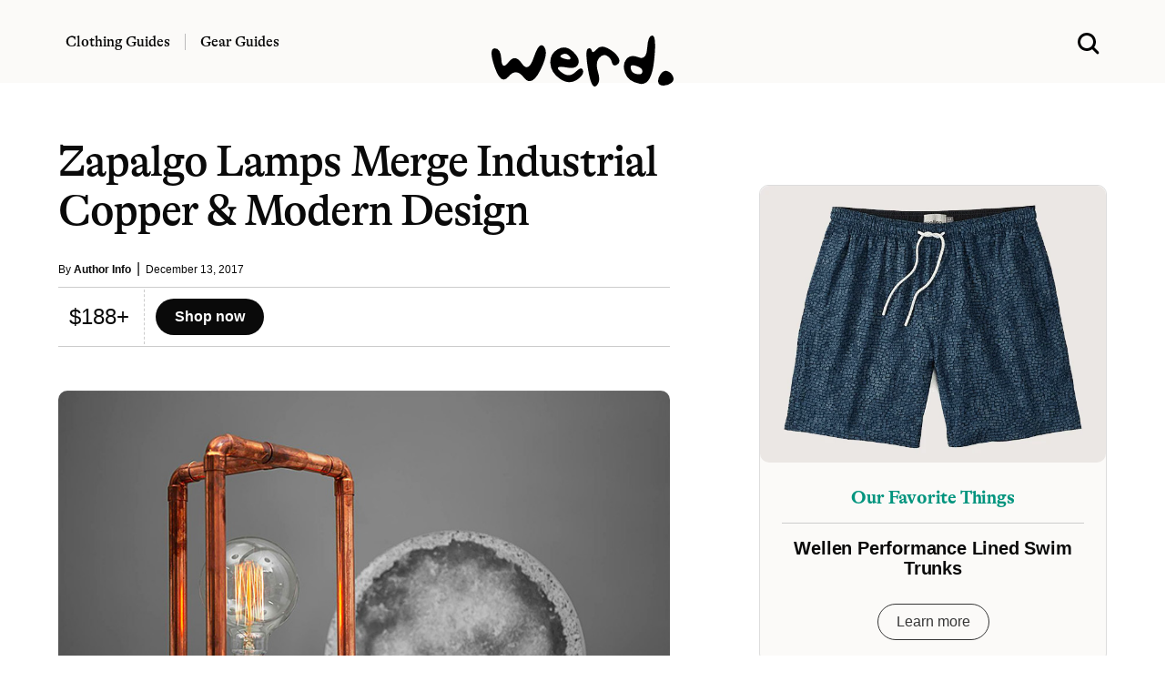

--- FILE ---
content_type: text/html; charset=UTF-8
request_url: https://www.werd.com/47781/zapalgo-lamps-merge-industrial-copper-modern-design/
body_size: 9462
content:
<!DOCTYPE html>
<html lang="en">
<head>
<meta name="viewport" content="width=device-width">

<link
    rel="preload"
    href="/typeface/GT-Alpina-Standard-Regular.woff2"
    as="font"
    type="font/woff2"
    crossOrigin
/>

<link
    rel="preload"
    href="/typeface/GT-Alpina-Standard-Medium.woff2"
    as="font"
    type="font/woff2"
    crossOrigin
/>



<style>
@font-face {
  font-family: 'Alpina';
  font-style: normal;
  font-weight: 400;
  src: url('/typeface/GT-Alpina-Standard-Regular.woff2') format('woff2');
  font-display: swap;
            }

@font-face {
  font-family: 'Alpina';
  font-style: normal;
  font-weight: 500;
  src: url('/typeface/GT-Alpina-Standard-Medium.woff2') format('woff2');
  font-display: swap;
            }

@font-face {
  font-family: 'Alpina';
  font-style: normal;
  font-weight: 700;
  src: url('/typeface/GT-Alpina-Standard-Bold.woff2') format('woff2');
  font-display: swap;
            }
</style>

<link rel="stylesheet" href="/bulma.min.css">
<link rel="apple-touch-icon" sizes="180x180" href="/apple-touch-icon.png">
<link rel="icon" type="image/png" sizes="32x32" href="/favicon-32x32.png">
<link rel="icon" type="image/png" sizes="16x16" href="/favicon-16x16.png">
<link rel="alternate" type="application/rss+xml" href="https://www.werd.com/feed">
<link rel="dns-prefetch" href="https://www.google-analytics.com" />
<meta name="p:domain_verify" content="471a7c43a4b6cb1b027dfe0887196ae2"/>
<meta name="google-site-verification" content="3cKVxCmxyO54uw1q95b6wFA63rHlhjQj1Id1zNxPOMk" />

<link rel="preload" href="https://www.werd.com/wp-content/uploads/2017/12/Zapalgo-Lamps-copper.jpg" as="image">

<link rel="alternate" type="application/rss+xml" href="https://www.werd.com/feed/" />


		<!-- All in One SEO Pro 4.5.1.1 - aioseo.com -->
		<title>Zapalgo Lamps Merge Industrial Copper &amp; Modern Design | WERD</title>
		<meta name="description" content="Combining common industrial materials with modern design, a trio of high school friends founded Polish brand Zapalgo, creating unique lamps and lighting fixtures. Their artful, copper creations are unconventional and avant-garde yet somehow familiar, making them a subtle statement piece in any environment." />
		<meta name="robots" content="max-snippet:-1, max-image-preview:large, max-video-preview:-1" />
		<link rel="canonical" href="https://www.werd.com/47781/zapalgo-lamps-merge-industrial-copper-modern-design/" />
		<meta name="generator" content="All in One SEO Pro (AIOSEO) 4.5.1.1" />
		<meta property="og:locale" content="en_US" />
		<meta property="og:site_name" content="werd.com" />
		<meta property="og:type" content="article" />
		<meta property="og:title" content="Zapalgo Lamps Merge Industrial Copper &amp; Modern Design | WERD" />
		<meta property="og:description" content="Combining common industrial materials with modern design, a trio of high school friends founded Polish brand Zapalgo, creating unique lamps and lighting fixtures. Their artful, copper creations are unconventional and avant-garde yet somehow familiar, making them a subtle statement piece in any environment." />
		<meta property="og:url" content="https://www.werd.com/47781/zapalgo-lamps-merge-industrial-copper-modern-design/" />
		<meta property="og:image" content="https://www.werd.com/wp-content/uploads/2017/12/Zapalgo-Lamps-copper.jpg" />
		<meta property="og:image:secure_url" content="https://www.werd.com/wp-content/uploads/2017/12/Zapalgo-Lamps-copper.jpg" />
		<meta property="og:image:width" content="750" />
		<meta property="og:image:height" content="578" />
		<meta property="article:published_time" content="2017-12-13T21:55:37+00:00" />
		<meta property="article:modified_time" content="2017-12-13T21:55:37+00:00" />
		<meta property="article:publisher" content="https://www.facebook.com/werdcom/" />
		<meta name="twitter:card" content="summary_large_image" />
		<meta name="twitter:site" content="@werdcom" />
		<meta name="twitter:title" content="Zapalgo Lamps Merge Industrial Copper &amp; Modern Design | WERD" />
		<meta name="twitter:description" content="Combining common industrial materials with modern design, a trio of high school friends founded Polish brand Zapalgo, creating unique lamps and lighting fixtures. Their artful, copper creations are unconventional and avant-garde yet somehow familiar, making them a subtle statement piece in any environment." />
		<meta name="twitter:creator" content="@werdcom" />
		<meta name="twitter:image" content="https://www.werd.com/wp-content/uploads/2017/12/Zapalgo-Lamps-copper.jpg" />
		<script type="application/ld+json" class="aioseo-schema">
			{"@context":"https:\/\/schema.org","@graph":[{"@type":"Article","@id":"https:\/\/www.werd.com\/47781\/zapalgo-lamps-merge-industrial-copper-modern-design\/#article","name":"Zapalgo Lamps Merge Industrial Copper & Modern Design | WERD","headline":"Zapalgo Lamps Merge Industrial Copper &#038; Modern Design","author":{"@id":"https:\/\/www.werd.com\/author\/werdauthors\/#author"},"publisher":{"@id":"https:\/\/www.werd.com\/#organization"},"image":{"@type":"ImageObject","url":"https:\/\/www.werd.com\/wp-content\/uploads\/2017\/12\/Zapalgo-Lamps-copper.jpg","width":750,"height":578},"datePublished":"2017-12-13T21:55:37-08:00","dateModified":"2017-12-13T21:55:37-08:00","inLanguage":"en-US","mainEntityOfPage":{"@id":"https:\/\/www.werd.com\/47781\/zapalgo-lamps-merge-industrial-copper-modern-design\/#webpage"},"isPartOf":{"@id":"https:\/\/www.werd.com\/47781\/zapalgo-lamps-merge-industrial-copper-modern-design\/#webpage"},"articleSection":"Legacy (Gear), $101-$250, $251-$500, $501-$1000"},{"@type":"BreadcrumbList","@id":"https:\/\/www.werd.com\/47781\/zapalgo-lamps-merge-industrial-copper-modern-design\/#breadcrumblist","itemListElement":[{"@type":"ListItem","@id":"https:\/\/www.werd.com\/#listItem","position":1,"name":"Home","item":"https:\/\/www.werd.com\/","nextItem":"https:\/\/www.werd.com\/47781\/zapalgo-lamps-merge-industrial-copper-modern-design\/#listItem"},{"@type":"ListItem","@id":"https:\/\/www.werd.com\/47781\/zapalgo-lamps-merge-industrial-copper-modern-design\/#listItem","position":2,"name":"Zapalgo Lamps Merge Industrial Copper & Modern Design","previousItem":"https:\/\/www.werd.com\/#listItem"}]},{"@type":"Organization","@id":"https:\/\/www.werd.com\/#organization","name":"WERD","url":"https:\/\/www.werd.com\/","logo":{"@type":"ImageObject","url":"https:\/\/werd.com\/wp-content\/uploads\/2022\/01\/werd_black_large.png","@id":"https:\/\/www.werd.com\/47781\/zapalgo-lamps-merge-industrial-copper-modern-design\/#organizationLogo"},"image":{"@id":"https:\/\/www.werd.com\/#organizationLogo"},"sameAs":["https:\/\/www.facebook.com\/werdcom\/","https:\/\/twitter.com\/werdcom\/","https:\/\/www.pinterest.com\/werdcom\/"]},{"@type":"Person","@id":"https:\/\/www.werd.com\/author\/werdauthors\/#author","url":"https:\/\/www.werd.com\/author\/werdauthors\/","name":"Author Info","image":{"@type":"ImageObject","@id":"https:\/\/www.werd.com\/47781\/zapalgo-lamps-merge-industrial-copper-modern-design\/#authorImage","url":"https:\/\/secure.gravatar.com\/avatar\/4d8d6e0324da2f46bf5bb886d9d700a7?s=96&d=mm&r=g","width":96,"height":96,"caption":"Author Info"}},{"@type":"WebPage","@id":"https:\/\/www.werd.com\/47781\/zapalgo-lamps-merge-industrial-copper-modern-design\/#webpage","url":"https:\/\/www.werd.com\/47781\/zapalgo-lamps-merge-industrial-copper-modern-design\/","name":"Zapalgo Lamps Merge Industrial Copper & Modern Design | WERD","description":"Combining common industrial materials with modern design, a trio of high school friends founded Polish brand Zapalgo, creating unique lamps and lighting fixtures. Their artful, copper creations are unconventional and avant-garde yet somehow familiar, making them a subtle statement piece in any environment.","inLanguage":"en-US","isPartOf":{"@id":"https:\/\/www.werd.com\/#website"},"breadcrumb":{"@id":"https:\/\/www.werd.com\/47781\/zapalgo-lamps-merge-industrial-copper-modern-design\/#breadcrumblist"},"author":{"@id":"https:\/\/www.werd.com\/author\/werdauthors\/#author"},"creator":{"@id":"https:\/\/www.werd.com\/author\/werdauthors\/#author"},"image":{"@type":"ImageObject","url":"https:\/\/www.werd.com\/wp-content\/uploads\/2017\/12\/Zapalgo-Lamps-copper.jpg","@id":"https:\/\/www.werd.com\/47781\/zapalgo-lamps-merge-industrial-copper-modern-design\/#mainImage","width":750,"height":578},"primaryImageOfPage":{"@id":"https:\/\/www.werd.com\/47781\/zapalgo-lamps-merge-industrial-copper-modern-design\/#mainImage"},"datePublished":"2017-12-13T21:55:37-08:00","dateModified":"2017-12-13T21:55:37-08:00"},{"@type":"WebSite","@id":"https:\/\/www.werd.com\/#website","url":"https:\/\/www.werd.com\/","name":"WERD. Gear & Clothing Buying Guides for Men","description":"WERD is a men's product discovery guide featuring the best gear & menswear.","inLanguage":"en-US","publisher":{"@id":"https:\/\/www.werd.com\/#organization"}}]}
		</script>
		<!-- All in One SEO Pro -->



<style>

a:hover {
  text-decoration:underline;
}

a {
  color: #0066CC;
}

ul.homelist {
  list-style-type: square;
}

.round-corners, .size-full {border-radius: 10px;}

@media screen and (min-width: 1024px) {
  .h-scroll {border-right: 1px dashed rgba(0,0,0,.2);}
  .h-scroll:last-child {border-right: 0;}
  .content-top-left:nth-child(1) {border-bottom: 1px dashed rgba(0,0,0,.2); }
  .content-top-right:nth-child(1) {border-bottom: 1px dashed rgba(0,0,0,.2); }
  .content-block {border-right: 1px dashed rgba(0,0,0,.2); }
  .content-block-main {border-bottom: 1px dashed rgba(0,0,0,.2);}
  .content-block-feature {border-right: 1px dashed rgba(0,0,0,.2); }
  .content-block-feature:last-of-type {border-right: 0; }
  .content-block-list {border-right: 1px dashed rgba(0,0,0,.2); }
  .content-block-full, .content-block-full-cat {border-right: 1px dashed rgba(0,0,0,.2); border-bottom: 1px dashed rgba(0,0,0,.2);}
  .content-block-full-two-cols {border-right: 1px dashed rgba(0,0,0,.2); border-bottom: 1px dashed rgba(0,0,0,.2);}
  .content-block:last-child {border-right: 0;}
  .content-block:nth-child(3n+3), .content-block-list:nth-child(even), .content-block-full:nth-child(3n+1), .content-block-full-cat:nth-child(3n), .content-block-full-two-cols:nth-child(even) {border-right: 0;}
  .description-block-ad {padding:20px;}
}

@media screen and (max-width: 1024px) {
  .h-scroll {border-right: 1px dashed rgba(0,0,0,.2);}
  .h-scroll:last-child {border: 0;}
  .content-top-left {border-bottom: 1px dashed rgba(0,0,0,.2); }
  .content-top-right:nth-child(1) {border-bottom: 1px dashed rgba(0,0,0,.2); }
  .content-block-main {border-bottom: 1px dashed rgba(0,0,0,.2); padding:36px 0 12px 0;}
  .content-block, .content-block-full-cat, .content-block-top {border-bottom: 1px dashed rgba(0,0,0,.2);}
  .content-block-feature {border-right: 0px; border-bottom: 1px dashed rgba(0,0,0,.2);}
  .content-block-feature:last-of-type {border-bottom: 0; }
  .content-block-full, .content-block-full-two-cols {border: 1px dashed rgba(0,0,0,.2); border-top:0; padding:36px 0 12px 0;}
  .description-block {margin-bottom: 20px;}
  .description-block:last-child {padding-bottom: 0px;}
  .navbar-item {padding-left:0;}
  .navbar-burger {margin-left:0;}
  .description-block-ad {padding:10px;}
}

.gads {background:#fff;height:250px;overflow:hidden;}
.gads_300_600 {background:#fff;height:600px;overflow:hidden;}


.navstick {
position: -webkit-sticky;
position: sticky;
top: 0;
}

.article-copy a:link {text-decoration-line: underline;
    text-decoration-thickness: 1px;
    text-underline-position: under;
   -webkit-text-stroke: 0.15px; }

.article-copy h2 {font-family: 'Alpina', serif;}
.article-copy .box {font-family: 'Alpina', serif; font-weight:500;}

#svg-image {
    transition: all 0.5s ease;
}

</style>


</head>
<body>

  <div class="mt-3 pb-5 navstick is-hidden-mobile is-hidden-tablet-only" style="z-index:1000; background-color:#fbfaf8;">

    <div class="columns is-vcentered">
      <div class="column is-one-third">


<nav class="navbar px-6 mx-5" style="background-color:#fbfaf8;">

          <div class="navbar-item pl-0 pb-0 pt-3">
            <a class="title has-text-black is-size-6 pr-4" href="/clothing/" style="font-family: 'Alpina', serif; font-weight: 500; border-right: 1px solid #bbb;">Clothing Guides</a>
          </div>

          <div class="navbar-item pb-0 pl-1 pt-3">
          <a class="title has-text-black is-size-6 pl-0" href="/gear/" style="font-family: 'Alpina', serif; font-weight: 500;">Gear Guides</a>
          </div>
      </div>
      <div class="column is-one-third has-text-centered">

      <div id="svg-container" class="pt-3">
        <a href="/">
      <svg id="svg-image" width="200" xmlns="http://www.w3.org/2000/svg" viewBox="0 0 256.219 71.688" style="position:relative; margin-bottom:-44px;">
        <title>werd.com</title>
        <path id="werd." d="M360.981,226.688q0.9,15.966,10.181,3.955t18.677,1.9q9.4,13.916,17.016-9.058t14.4-14.282q6.786,8.693-5.445,32.886t-23.169,10.18Q381.708,238.26,371.089,251t-19.458-13.135q-8.838-25.878-.195-26.514T360.981,226.688Zm104.981,17.358q-8.472,8.18-16.919,3.149t-8.521-8.178q-0.072-3.15,12.989-.733t15.82-5.249q2.759-7.665-7.666-17.285T440.132,212.7q-11.109,6.569-10.156,19.776t13.5,21.679q12.548,8.472,23.291,1.758t9.2-13.379Q474.433,235.868,465.962,244.046Zm-20-23.779q4.98-2.905,9.131.293t3.125,5.4q-1.026,2.2-9.131-.293T445.967,220.267ZM497.114,245q-4.174-13.231,1.172-19.8t10.938-3.662a14.389,14.389,0,0,1,7.373,9.546q1.782,6.64,7.5,2.979t1.05-10.816q-4.664-7.152-14.624-12.207t-15.552,1.66q-5.592,6.714-6.714,1.807t-5.444-2.588q-4.321,2.319.415,30.054t11.4,22Q501.289,258.23,497.114,245Zm69.165-34.2q-1.124,17.749-12.158,13.086t-17.187,2.685q-6.153,7.35-1.758,19.385T555.9,261.087q16.333,3.1,20.069-32.251t-2.417-35.571Q567.4,193.045,566.279,210.794Zm-14.038,36.792q-6.861-1.172-8.471-5.786t0.073-6.2q1.685-1.587,8.911,1.1t6.787,7.373Q559.1,248.758,552.241,247.586ZM589.6,263.6a18.152,18.152,0,0,0,11.01-3.931q4.443-3.637,1.807-9.18a12.979,12.979,0,0,0-7.886-7.226q-5.248-1.684-9.546,4.589t-3.125,11.158Q583.028,263.895,589.6,263.6Z" transform="translate(-347.156 -193.25)"/>
      </svg>
      </a>
    </div>

    </div>
<div class="column is-one-third has-text-right">

<div class="container mt-5">
    <a class="px-6 mx-5 search-menu" href="#">
    <svg xmlns="http://www.w3.org/2000/svg" width="24" height="24" viewBox="0 0 16 16" role="img">
      <title>Search WERD</title>
    <path fill-rule="evenodd" clip-rule="evenodd" d="M10.6002 12.0498C9.49758 12.8568 8.13777 13.3333 6.66667 13.3333C2.98477 13.3333 0 10.3486 0 6.66667C0 2.98477 2.98477 0 6.66667 0C10.3486 0 13.3333 2.98477 13.3333 6.66667C13.3333 8.15637 12.8447 9.53194 12.019 10.6419C12.0265 10.6489 12.0338 10.656 12.0411 10.6633L15.2935 13.9157C15.6841 14.3063 15.6841 14.9394 15.2935 15.33C14.903 15.7205 14.2699 15.7205 13.8793 15.33L10.6269 12.0775C10.6178 12.0684 10.6089 12.0592 10.6002 12.0498ZM11.3333 6.66667C11.3333 9.244 9.244 11.3333 6.66667 11.3333C4.08934 11.3333 2 9.244 2 6.66667C2 4.08934 4.08934 2 6.66667 2C9.244 2 11.3333 4.08934 11.3333 6.66667Z"></path>
    </svg>
    </a>
  </div>
  </div>
</div>


  </div>



  <div class="section navstick is-hidden-desktop py-1" style="border-bottom:1px dashed #ccc; z-index:1000; background-color:#fbfaf8;">


<div class="columns is-vcentered is-mobile mb-0">

<div class="column pl-0 pb-0">

  <a role="button" class="navbar-burger" aria-label="menu" aria-expanded="false" data-target="navbarMOB" style="margin-left:-5px; margin-top:2px;">
  <span aria-hidden="true"></span>
  <span aria-hidden="true"></span>
  <span aria-hidden="true"></span>
  </a>

</div>


<div class="column pb-0">
<a href="/">
      <svg xmlns="http://www.w3.org/2000/svg" width="100" height="30" viewBox="0 0 256.219 71.688" style="margin-left:10px; margin-top:5px;">
        <title>werd.com gear for men</title>
        <path id="werd." d="M360.981,226.688q0.9,15.966,10.181,3.955t18.677,1.9q9.4,13.916,17.016-9.058t14.4-14.282q6.786,8.693-5.445,32.886t-23.169,10.18Q381.708,238.26,371.089,251t-19.458-13.135q-8.838-25.878-.195-26.514T360.981,226.688Zm104.981,17.358q-8.472,8.18-16.919,3.149t-8.521-8.178q-0.072-3.15,12.989-.733t15.82-5.249q2.759-7.665-7.666-17.285T440.132,212.7q-11.109,6.569-10.156,19.776t13.5,21.679q12.548,8.472,23.291,1.758t9.2-13.379Q474.433,235.868,465.962,244.046Zm-20-23.779q4.98-2.905,9.131.293t3.125,5.4q-1.026,2.2-9.131-.293T445.967,220.267ZM497.114,245q-4.174-13.231,1.172-19.8t10.938-3.662a14.389,14.389,0,0,1,7.373,9.546q1.782,6.64,7.5,2.979t1.05-10.816q-4.664-7.152-14.624-12.207t-15.552,1.66q-5.592,6.714-6.714,1.807t-5.444-2.588q-4.321,2.319.415,30.054t11.4,22Q501.289,258.23,497.114,245Zm69.165-34.2q-1.124,17.749-12.158,13.086t-17.187,2.685q-6.153,7.35-1.758,19.385T555.9,261.087q16.333,3.1,20.069-32.251t-2.417-35.571Q567.4,193.045,566.279,210.794Zm-14.038,36.792q-6.861-1.172-8.471-5.786t0.073-6.2q1.685-1.587,8.911,1.1t6.787,7.373Q559.1,248.758,552.241,247.586ZM589.6,263.6a18.152,18.152,0,0,0,11.01-3.931q4.443-3.637,1.807-9.18a12.979,12.979,0,0,0-7.886-7.226q-5.248-1.684-9.546,4.589t-3.125,11.158Q583.028,263.895,589.6,263.6Z" transform="translate(-347.156 -193.25)"/>
      </svg>
    </a>
</div>


<div class="column has-text-right pb-0">

  <a class="search-menu" href="#">
  <svg xmlns="http://www.w3.org/2000/svg" width="24" height="24" viewBox="0 0 16 16" style="margin-top:8px;" role="img">
    <title>Search WERD</title>
  <path fill-rule="evenodd" clip-rule="evenodd" d="M10.6002 12.0498C9.49758 12.8568 8.13777 13.3333 6.66667 13.3333C2.98477 13.3333 0 10.3486 0 6.66667C0 2.98477 2.98477 0 6.66667 0C10.3486 0 13.3333 2.98477 13.3333 6.66667C13.3333 8.15637 12.8447 9.53194 12.019 10.6419C12.0265 10.6489 12.0338 10.656 12.0411 10.6633L15.2935 13.9157C15.6841 14.3063 15.6841 14.9394 15.2935 15.33C14.903 15.7205 14.2699 15.7205 13.8793 15.33L10.6269 12.0775C10.6178 12.0684 10.6089 12.0592 10.6002 12.0498ZM11.3333 6.66667C11.3333 9.244 9.244 11.3333 6.66667 11.3333C4.08934 11.3333 2 9.244 2 6.66667C2 4.08934 4.08934 2 6.66667 2C9.244 2 11.3333 4.08934 11.3333 6.66667Z"></path>
  </svg>
  </a>

</div>
</div>


<div class="navbar-menu navbarMOB is-hidden-desktop is-shadowless" style="background-color:#fbfaf8;">
    <div class="navbar-start pt-4">
      <a href="/clothing/" class="navbar-item has-text-black title is-size-4 mt-2" style="font-family: 'Alpina', serif;">Clothing Guides</a>
      <a href="/gear/" class="navbar-item has-text-black title is-size-4 my-0" style="font-family: 'Alpina', serif;">Gear Guides</a>

      <div class="columns is-mobile mt-6" style="width:100%; margin-left:20px;">
        <div class="column">
          <a rel="noopener" href="https://www.facebook.com/werdcom/" target="_blank"><svg xmlns="http://www.w3.org/2000/svg" width="18" height="18" viewBox="0 0 24 24"><title>facebook</title><path d="M9 8h-3v4h3v12h5v-12h3.642l.358-4h-4v-1.667c0-.955.192-1.333 1.115-1.333h2.885v-5h-3.808c-3.596 0-5.192 1.583-5.192 4.615v3.385z"/></svg></a>
        </div>
        <div class="column">
          <a rel="noopener" href="https://twitter.com/werdcom/" target="_blank"><svg xmlns="http://www.w3.org/2000/svg" width="18" height="18" viewBox="0 0 24 24"><title>twitter</title><path d="M24 4.557c-.883.392-1.832.656-2.828.775 1.017-.609 1.798-1.574 2.165-2.724-.951.564-2.005.974-3.127 1.195-.897-.957-2.178-1.555-3.594-1.555-3.179 0-5.515 2.966-4.797 6.045-4.091-.205-7.719-2.165-10.148-5.144-1.29 2.213-.669 5.108 1.523 6.574-.806-.026-1.566-.247-2.229-.616-.054 2.281 1.581 4.415 3.949 4.89-.693.188-1.452.232-2.224.084.626 1.956 2.444 3.379 4.6 3.419-2.07 1.623-4.678 2.348-7.29 2.04 2.179 1.397 4.768 2.212 7.548 2.212 9.142 0 14.307-7.721 13.995-14.646.962-.695 1.797-1.562 2.457-2.549z"/></svg></a>
        </div>
        <div class="column">
          <a rel="noopener" href="https://www.pinterest.com/werdcom/" target="_blank"><svg xmlns="http://www.w3.org/2000/svg" width="18" height="18" viewBox="0 0 24 24"><title>pinterest</title><path d="M12 0c-6.627 0-12 5.372-12 12 0 5.084 3.163 9.426 7.627 11.174-.105-.949-.2-2.405.042-3.441.218-.937 1.407-5.965 1.407-5.965s-.359-.719-.359-1.782c0-1.668.967-2.914 2.171-2.914 1.023 0 1.518.769 1.518 1.69 0 1.029-.655 2.568-.994 3.995-.283 1.194.599 2.169 1.777 2.169 2.133 0 3.772-2.249 3.772-5.495 0-2.873-2.064-4.882-5.012-4.882-3.414 0-5.418 2.561-5.418 5.207 0 1.031.397 2.138.893 2.738.098.119.112.224.083.345l-.333 1.36c-.053.22-.174.267-.402.161-1.499-.698-2.436-2.889-2.436-4.649 0-3.785 2.75-7.262 7.929-7.262 4.163 0 7.398 2.967 7.398 6.931 0 4.136-2.607 7.464-6.227 7.464-1.216 0-2.359-.631-2.75-1.378l-.748 2.853c-.271 1.043-1.002 2.35-1.492 3.146 1.124.347 2.317.535 3.554.535 6.627 0 12-5.373 12-12 0-6.628-5.373-12-12-12z" fill-rule="evenodd" clip-rule="evenodd"/></svg></a>
        </div>
        <div class="column">
          <a rel="noopener" href="https://flipboard.com/@werdcom" target="_blank"><svg xmlns="http://www.w3.org/2000/svg" width="18px" height="18px" viewBox="0 0 24 24"><path d="M0 0v24h24V0H0zm19.2 9.6h-4.8v4.8H9.6v4.8H4.8V4.8h14.4v4.8z"/></svg></a>
        </div>
      </div>



    </div>
</div>
</div>


  </div>
</nav>




      <div class="show-search has-text-centered pt-5 is-relative px-5" style="display:none; width:100%; background-color:#fbfaf8;">
        <form role="search" method="get" action="https://www.werd.com/">
        <div class="control has-icons-left">
        <input class="input is-large is-shadowless" name="s" placeholder="Search" id="search-field" style="font-family: 'Alpina', serif; font-weight:700;">
        <span class="icon is-medium is-left">
          <svg xmlns="http://www.w3.org/2000/svg" width="24" height="24" viewBox="0 0 16 16">
      <path fill-rule="evenodd" clip-rule="evenodd" d="M10.6002 12.0498C9.49758 12.8568 8.13777 13.3333 6.66667 13.3333C2.98477 13.3333 0 10.3486 0 6.66667C0 2.98477 2.98477 0 6.66667 0C10.3486 0 13.3333 2.98477 13.3333 6.66667C13.3333 8.15637 12.8447 9.53194 12.019 10.6419C12.0265 10.6489 12.0338 10.656 12.0411 10.6633L15.2935 13.9157C15.6841 14.3063 15.6841 14.9394 15.2935 15.33C14.903 15.7205 14.2699 15.7205 13.8793 15.33L10.6269 12.0775C10.6178 12.0684 10.6089 12.0592 10.6002 12.0498ZM11.3333 6.66667C11.3333 9.244 9.244 11.3333 6.66667 11.3333C4.08934 11.3333 2 9.244 2 6.66667C2 4.08934 4.08934 2 6.66667 2C9.244 2 11.3333 4.08934 11.3333 6.66667Z"></path>
      </svg>
        </span>
      </div></form>

    </div>


<style>
.vid_container{
    overflow:hidden;
    padding-bottom:56.25%;
    position:relative;
    height:0;
}
.vid_container iframe{
    left:0;
    top:0;
    height:100%;
    width:100%;
    position:absolute;
}
</style>






<section class="section pt-0 mt-3">
  <div class="container">

<div class="columns is-variable is-6">
<div class="column is-three-fifths mt-5">


  

 <h1 class="title is-1 is-size-3-mobile mt-5 has-text-black" style="font-family: 'Alpina', serif; font-weight:500; letter-spacing:-.02em;">Zapalgo Lamps Merge Industrial Copper &#038; Modern Design</h1>

<div class="mt-3 is-size-7 has-text-black">By <a href="https://www.werd.com/author/werdauthors/" class="has-text-weight-bold has-text-black">Author Info</a>&nbsp; <span class="is-size-6 has-text-weight-light">|</span> &nbsp;December 13, 2017</div>

<hr class="mt-2 mb-0" style="border:0; height:1px; background-color: #ccc;" noshade="">


<div class="columns is-mobile my-0 py-0">

  <div class="column is-narrow">
    <div class="columns is-mobile is-vcentered"><div class="column pl-5 pr-4 is-size-4 is-size-5-mobile has-text-black" style="border-right:1px dashed #ccc; white-space: nowrap;">$188+</div><div class="column"><a href="http://www.zapalgo.com/" class="button is-black is-rounded has-text-weight-bold" target="_blank" rel="noopener sponsored">  Shop now</a></div></div>
  </div>
  <div class="column">
    &nbsp;
  </div>
</div>
<hr class="mb-6 mt-0" style="border:0; height:1px; background-color: #ccc;" noshade />



<div class="mt-4"><img src="https://www.werd.com/wp-content/uploads/2017/12/Zapalgo-Lamps-copper.jpg" width="1200" height="960" loading="eager" alt="Zapalgo Lamps Merge Industrial Copper &#038; Modern Design" title="Zapalgo Lamps Merge Industrial Copper &#038; Modern Design" style="border-radius:10px;"></div>


<div class="container is-size-7 has-text-grey">

<div class="mt-4">&nbsp;</div>

<div class="has-text-black is-size-5 content article-copy" style="font-family: georgia, serif; letter-spacing:-.1px;">
  <p>Combining common industrial materials with modern design, a trio of high school friends founded Polish brand Zapalgo, creating unique lamps and lighting fixtures. Their artful, copper creations are unconventional and avant-garde yet somehow familiar, making them a subtle statement piece in any environment.</p>
</div>


<div class="container pt-1 pb-4 mt-0 mb-1">

<hr class="mt-4 mb-0" style="border:0; height:1px; background-color: #ccc;" noshade />

<div class="columns is-mobile my-0 py-0">

  <div class="column is-narrow">
    <div class="columns is-mobile is-vcentered"><div class="column pl-5 pr-4 is-size-4 is-size-5-mobile has-text-black" style="border-right:1px dashed #ccc; white-space: nowrap;">$188+</div><div class="column"><a href="http://www.zapalgo.com/" class="button is-black is-rounded has-text-weight-bold" target="_blank" rel="noopener sponsored">  Shop now</a></div></div>
  </div>
  <div class="column">
    &nbsp;
  </div>
</div>


<hr class="mb-6 mt-0" style="border:0; height:1px; background-color: #ccc;" noshade />
</div>




      






<div class="container has-text-centered">

<span class="has-text-black has-text-weight-bold is-size-5">SHARE THIS:</span><br /><br />

<p class="buttons is-hidden-mobile is-centered">

  <a class="button is-small is-rounded has-text-weight-semibold has-text-black" target="_blank" rel="nofollow noopener" href="https://www.facebook.com/sharer.php?&amp;u=https://www.werd.com/47781/zapalgo-lamps-merge-industrial-copper-modern-design/" onclick="window.open(this.href,this.target,'width=600,height=400,resizeable,scrollbars');return false;" title="Facebook Like">
    <span class="icon">
      <svg id="facebook" width="12" height="12" data-name="facebook" xmlns="http://www.w3.org/2000/svg" viewBox="0 0 30.61 59.03">
          <title>facebook</title>
          <path fill="#3b5998" d="M47.2,12.76H41.63c-4.36,0-5.18,2.09-5.18,5.11v6.71h10.4l-1.38,10.5h-9V62H25.59V35.07h-9V24.57h9V16.84c0-9,5.5-13.87,13.52-13.87a69.4,69.4,0,0,1,8.09.43Z" transform="translate(-16.59 -2.97)"/>
      </svg>
    </span>
    <span>Share</span>
  </a>

  <a class="button is-small is-rounded has-text-weight-semibold has-text-black" target="_blank" rel="nofollow noopener" href="https://twitter.com/share?text=Zapalgo Lamps Merge Industrial Copper &#038; Modern Design&amp;url=https://www.werd.com/47781/zapalgo-lamps-merge-industrial-copper-modern-design/&amp;via=werdcom" onclick="window.open(this.href,this.target,'width=600,height=500,resizeable,scrollbars');return false;" title="Twitter Tweet">
    <span class="icon">
      <svg id="twitter" width="12" height="12" data-name="twitter" xmlns="http://www.w3.org/2000/svg" viewBox="0 0 58.1 47.2">
          <title>twitter</title>
          <path fill="#00acee" d="M54.86,20.19v1.55c0,15.74-12,33.88-33.88,33.88A33.64,33.64,0,0,1,2.74,50.27a24.55,24.55,0,0,0,2.88.15A23.84,23.84,0,0,0,20.4,45.33,11.93,11.93,0,0,1,9.27,37.07a15,15,0,0,0,2.25.18,12.58,12.58,0,0,0,3.13-.41A11.91,11.91,0,0,1,5.1,25.17V25a12,12,0,0,0,5.38,1.51A11.92,11.92,0,0,1,6.8,10.61,33.84,33.84,0,0,0,31.35,23.06a13.44,13.44,0,0,1-.29-2.73,11.92,11.92,0,0,1,20.61-8.15,23.43,23.43,0,0,0,7.56-2.87A11.87,11.87,0,0,1,54,15.88,23.87,23.87,0,0,0,60.84,14,25.59,25.59,0,0,1,54.86,20.19Z" transform="translate(-2.74 -8.42)"/>
      </svg>
    </span>
    <span>Tweet</span>
  </a>

  <a class="button is-small is-rounded has-text-weight-semibold has-text-black" target="_blank" rel="nofollow noopener" href="https://www.pinterest.com/pin/create/button/?url=https://www.werd.com/47781/zapalgo-lamps-merge-industrial-copper-modern-design/" onclick="window.open(this.href,this.target,'width=600,height=400,resizeable,scrollbars');return false;" title="Pinterest Pin">
    <span class="icon">
      <svg id="pinterest" width="12" height="12" xmlns="http://www.w3.org/2000/svg" xmlns:xlink="http://www.w3.org/1999/xlink"
      	 viewBox="0 0 512.883 512.883">
      <path style="fill:#CB1F24;" d="M256.441,0c-141.241,0-256,114.759-256,256c0,105.048,62.676,195.09,153.6,234.814
      	c-0.883-17.655,0-39.724,4.414-59.145c5.297-21.186,32.662-139.476,32.662-139.476s-7.945-16.772-7.945-40.607
      	c0-37.959,22.069-66.207,49.434-66.207c22.952,0,34.428,17.655,34.428,38.841c0,22.952-15.007,58.262-22.952,90.924
      	c-6.179,27.366,13.241,49.434,40.607,49.434c48.552,0,81.214-62.676,81.214-135.945c0-56.497-37.959-97.986-106.814-97.986
      	c-77.683,0-126.234,58.262-126.234,122.703c0,22.069,6.179,37.959,16.772,50.317c4.414,5.297,5.297,7.945,3.531,14.124
      	c-0.883,4.414-4.414,15.89-5.297,20.303c-1.766,6.179-7.062,8.828-13.241,6.179c-36.193-15.007-52.083-53.848-52.083-97.986
      	c0-72.386,60.91-159.779,182.731-159.779c97.986,0,162.428,70.621,162.428,146.538c0,100.634-55.614,175.669-137.71,175.669
      	c-27.366,0-53.848-15.007-62.676-31.779c0,0-15.007,59.145-17.655,70.621c-5.297,19.421-15.89,39.724-25.6,54.731
      	c22.952,7.062,47.669,10.593,72.386,10.593c141.241,0,256-114.759,256-256S397.683,0,256.441,0"/>
      </svg>
    </span>
    <span>Pin</span>
  </a>

  <a class="button is-small is-rounded has-text-weight-semibold has-text-black" target="_blank" rel="nofollow noopener" href="https://share.flipboard.com/bookmarklet/popout?v=2&amp;title=Zapalgo Lamps Merge Industrial Copper &#038; Modern Design&amp;url=https://www.werd.com/47781/zapalgo-lamps-merge-industrial-copper-modern-design/&amp;utm_campaign=tools&amp;utm_medium=article-share&amp;utm_source=werd.com" onclick="window.open(this.href,this.target,'width=600,height=400,resizeable,scrollbars');return false;" title="Flip this">
    <span class="icon">
      <svg id="Layer_1" xmlns="http://www.w3.org/2000/svg" viewBox="0 0 250 250" width="12" height="12"><style>.st0{fill:#fff}.st1{fill:#e12828}.st2{fill:#faeaea}.st3{fill:#fad4d4}</style><path class="st0" d="M0 0h250v250H0z"/><path class="st1" d="M0 0v250h250V0H0zm200 100h-50v50h-50v50H50V50h150v50z"/><path class="st2" d="M150.5 50H100v50h100V50z"/><path class="st3" d="M100 100h50v50h-50z"/></svg>
    </span>
    <span>Flip</span>
  </a>

</p>


<button class="is-hidden-desktop share-btn button is-rounded is-info is-light is-fullwidth has-text-weight-semibold" aria-label="Share">Share</button>

</div>
</div>
<br><br>
WERD has been reader-supported since 2009. When you buy through a link on our site, we may earn an affiliate commission. We do not accept compensation for reviews.



<div class="notification mt-6" style="border-radius:0; background-color:#fbfaf8; width:100%; border-top:1px solid #ccc; border-top-style:dashed; border-bottom:1px solid #ccc; border-bottom-style:dashed;">

<div class="container px-1">
  <div class="columns is-vcentered is-centered is-variable is-6">
  <div class="column">

  </div>

  <div class="column">

  

</div>
</div>
</div>

</div>



</div>

<div class="column is-narrow" style="width: 50px;"></div>

<div class="column pb-0 has-text-centered">


    <!-- RIGHT SIDE ADS -->

      <div style="position:sticky; position: -webkit-sticky; top:0;">
        <div class="container is-hidden-mobile mt-0" style="height:100px;"></div>
        <div id="sponsor_container_sidebar" style="background-color:#fbfaf8; border:1px solid #ddd; border-radius:10px;"></div>
      </div>

    </div>
  </div>





<!-- MORE TO EXPLORE -->

<div class="mt-6 pt-2 mb-0">
  <hr class="my-3" style="border:0; height:4px; background-color: #000;" noshade />
<span class="is-size-2 title is-size-4-mobile has-text-weight-bold has-text-black" style="font-family: 'DM Serif Display', serif; letter-spacing:.75px;">More to Explore</span>
</div>

<br class="is-hidden-mobile">


<div class="columns is-multiline is-variable is-6">
  
<div class="column is-one-third content-block is-relative">

    <a href="https://www.werd.com/best-camping-gadgets-gear/" title="Read More" class="is-size-6 has-text-dark">

      <figure class="image is-5by4 mt-4">
        <img width="600" height="480" src="https://www.werd.com/wp-content/uploads/2022/07/biolite-firepit-essentials-600x480.jpg" class="round-corners wp-post-image" alt="30 Best Cool Camping Gadgets &#038; Gear" decoding="async" loading="lazy" itemprop="image" title="30 Best Cool Camping Gadgets &#038; Gear" srcset="https://www.werd.com/wp-content/uploads/2022/07/biolite-firepit-essentials-600x480.jpg 600w, https://www.werd.com/wp-content/uploads/2022/07/biolite-firepit-essentials-768x614.jpg 768w, https://www.werd.com/wp-content/uploads/2022/07/biolite-firepit-essentials.jpg 1200w" sizes="(max-width: 600px) 100vw, 600px" />      </figure>
    <br />

    <div class="content description-block px-3">




      <a href="https://www.werd.com/best-camping-gadgets-gear/" title="30 Best Cool Camping Gadgets &#038; Gear"><h4 class="is-size-4 is-size-5-mobile mb-3 mt-0 has-text-black" style="font-family: 'DM Serif Display', serif; letter-spacing:.5px;">30 Best Cool Camping Gadgets &#038; Gear</h4></a>

    <span class="is-hidden-mobile"><br /></span>

    </div>
</div>


<div class="column is-one-third content-block is-relative">

    <a href="https://www.werd.com/best-books-for-men/" title="Read More" class="is-size-6 has-text-dark">

      <figure class="image is-5by4 mt-4">
        <img width="600" height="480" src="https://www.werd.com/wp-content/uploads/2022/09/best-books-for-men-600x480.jpg" class="round-corners wp-post-image" alt="20 Best Books for Men: Classic Novels You Must Read" decoding="async" loading="lazy" itemprop="image" title="20 Best Books for Men: Classic Novels You Must Read" srcset="https://www.werd.com/wp-content/uploads/2022/09/best-books-for-men-600x480.jpg 600w, https://www.werd.com/wp-content/uploads/2022/09/best-books-for-men-768x614.jpg 768w, https://www.werd.com/wp-content/uploads/2022/09/best-books-for-men.jpg 1200w" sizes="(max-width: 600px) 100vw, 600px" />      </figure>
    <br />

    <div class="content description-block px-3">




      <a href="https://www.werd.com/best-books-for-men/" title="20 Best Books for Men: Classic Novels You Must Read"><h4 class="is-size-4 is-size-5-mobile mb-3 mt-0 has-text-black" style="font-family: 'DM Serif Display', serif; letter-spacing:.5px;">20 Best Books for Men: Classic Novels You Must Read</h4></a>

    <span class="is-hidden-mobile"><br /></span>

    </div>
</div>


<div class="column is-one-third content-block is-relative">

    <a href="https://www.werd.com/best-everyday-carry-edc-gear/" title="Read More" class="is-size-6 has-text-dark">

      <figure class="image is-5by4 mt-4">
        <img width="600" height="480" src="https://www.werd.com/wp-content/uploads/2022/02/best-edc-600x480.jpg" class="round-corners wp-post-image" alt="The Best EDC Gear: 23 Everyday Carry Tools" decoding="async" loading="lazy" itemprop="image" title="The Best EDC Gear: 23 Everyday Carry Tools" srcset="https://www.werd.com/wp-content/uploads/2022/02/best-edc-600x480.jpg 600w, https://www.werd.com/wp-content/uploads/2022/02/best-edc-768x614.jpg 768w, https://www.werd.com/wp-content/uploads/2022/02/best-edc.jpg 1200w" sizes="(max-width: 600px) 100vw, 600px" />      </figure>
    <br />

    <div class="content description-block px-3">




      <a href="https://www.werd.com/best-everyday-carry-edc-gear/" title="The Best EDC Gear: 23 Everyday Carry Tools"><h4 class="is-size-4 is-size-5-mobile mb-3 mt-0 has-text-black" style="font-family: 'DM Serif Display', serif; letter-spacing:.5px;">The Best EDC Gear: 23 Everyday Carry Tools</h4></a>

    <span class="is-hidden-mobile"><br /></span>

    </div>
</div>

</div>









<script>
const shareBtn = document.querySelector('.share-btn');
shareBtn.addEventListener('click', () => {
  if (navigator.share) {
  navigator.share({
      title: 'WERD.',
      url: window.location.href
    })
}});
</script>




</div>
</section>



<section class="section" style="background-color:#222;">
    <div class="container mt-4">
      
    <br><br>

<div class="columns is-multiline">

  <div class="column has-text-centered">
    <span class="title has-text-white is-size-6">SECTIONS</span>
    <div class="is-size-6-mobile has-text-centered mt-2">
      <a href="/gear/" class="has-text-grey-light is-block py-2">Gear guides</a>
      <a href="/clothing/" class="has-text-grey-light is-block py-2">Clothing guides</a>
    </div>
    </div>

  <div class="column has-text-centered">
    <span class="has-text-white is-size-6 has-text-weight-bold">COMPANY</span>
    <div class="is-size-6-mobile has-text-centered mt-2">
      <a href="/contact-us/" class="has-text-grey-light is-block py-2">Contact us</a>
      <a href="/about/" class="has-text-grey-light is-block py-2">About us</a>
      <a href="/press-logo/" class="has-text-grey-light is-block py-2">Press logo</a>
      <a href="/privacy-policy/" class="has-text-grey-light is-block py-2">Privacy policy</a>
    </div>
  </div>

  <div class="column has-text-centered">
    <span class="has-text-white is-size-6 has-text-weight-bold">FOLLOW</span>
    <div class="is-size-6-mobile has-text-centered mt-2">
      <a rel="noopener" href="https://www.facebook.com/werdcom/" class="has-text-grey-light is-block py-2" target="_blank">Facebook</a>
      <a rel="noopener" href="https://twitter.com/werdcom/" class="has-text-grey-light is-block py-2" target="_blank">Twitter</a>
      <a rel="noopener" href="https://www.pinterest.com/werdcom/" class="has-text-grey-light is-block py-2" target="_blank">Pinterest</a>
      <a rel="noopener" href="https://flipboard.com/@werdcom" class="has-text-grey-light is-block py-2" target="_blank">Flipboard</a>
    </div>
  </div>
</div>


<div class="container has-text-centered mt-6">
<a href="/">
  <svg xmlns="http://www.w3.org/2000/svg" width="80" height="22" viewBox="0 0 256.219 71.688">
    <title>werd.com</title>
    <defs><style>.logo_foot {fill: #fff;fill-rule: evenodd;}</style></defs>
    <path id="werd." class="logo_foot" d="M34.981,51.688q0.9,15.967,10.181,3.955t18.677,1.9q9.4,13.916,17.017-9.058t14.4-14.282q6.786,8.692-5.444,32.886T66.647,77.273Q55.708,63.26,45.089,76T25.631,62.869q-8.838-25.878-.2-26.514T34.981,51.688ZM139.962,69.046q-8.472,8.179-16.919,3.149t-8.521-8.179q-0.072-3.149,12.989-.732t15.82-5.249q2.758-7.665-7.666-17.285T114.132,37.7q-11.109,6.568-10.156,19.775t13.5,21.68q12.547,8.472,23.291,1.758t9.2-13.379Q148.433,60.867,139.962,69.046ZM119.967,45.267q4.98-2.9,9.131.293t3.125,5.4q-1.026,2.2-9.131-.293T119.967,45.267ZM171.114,70q-4.175-13.232,1.172-19.8t10.938-3.662a14.39,14.39,0,0,1,7.373,9.546q1.782,6.641,7.5,2.978t1.05-10.815q-4.663-7.153-14.624-12.207T168.966,37.7q-5.592,6.714-6.714,1.807t-5.444-2.588q-4.322,2.32.415,30.054t11.4,22Q175.289,83.231,171.114,70Zm69.165-34.2q-1.123,17.75-12.158,13.086t-17.187,2.685q-6.153,7.349-1.758,19.385T229.9,86.087q16.334,3.1,20.069-32.251t-2.417-35.571Q241.4,18.045,240.279,35.794ZM226.241,72.586q-6.861-1.172-8.471-5.786t0.073-6.2q1.685-1.586,8.911,1.1t6.787,7.373Q233.1,73.758,226.241,72.586ZM263.6,88.6a18.145,18.145,0,0,0,11.01-3.931q4.443-3.637,1.807-9.18a12.98,12.98,0,0,0-7.886-7.227q-5.249-1.685-9.546,4.59t-3.125,11.157Q257.028,88.895,263.6,88.6Z" transform="translate(-21.156 -18.25)"/>
  </svg>
  </a>

<div class="is-size-7 mt-4" style="color:#909090;">
  A <a href="https://www.figurethree.com/" style="color:#86D4D9">FIGURE3</a> BRAND
  © 1997-2026</div>

</div>


    </div>
  </section>



  <script src="/jquery.js"></script>


  <!-- Google tag (gtag.js) -->
  <script async src="https://www.googletagmanager.com/gtag/js?id=G-YL31JEXE8X"></script>
  <script>
    window.dataLayer = window.dataLayer || [];
    function gtag(){dataLayer.push(arguments);}
    gtag('js', new Date());

    gtag('config', 'G-YL31JEXE8X');
  </script>






<script>
$('input[type=email]').addClass('input');
$('input[type=text]').addClass('input');
$('input[type=password]').addClass('input');
</script>

<script>
$(document).ready(function(){
    $('.search-menu').click(function(event){
        event.stopPropagation();
         $(".show-search").fadeToggle("fast");
         $("#search-field").focus();
    });
    $(".show-search").on("click", function (event) {
        event.stopPropagation();
    });
});

$(document).on("click", function () {
    $(".show-search").hide();
});


$(document).ready(function() {
  // Mobile menu toggle
  $(".navbar-burger").click(function() {
      $(".navbar-burger").toggleClass("is-active");
      $(".navbarMOB").toggleClass("is-active");
  });
});


$(document).ready(function () {
           $(window).scroll(function () {
               // Get the scroll position
               var scrollPosition = $(this).scrollTop();

               // Resize the SVG after scrolling 100 pixels
               if (scrollPosition > 120) {
                   $('#svg-image').attr('width', '100');
                   $('#svg-image').css('margin-bottom', '-10px');
               } else {
                   $('#svg-image').attr('width', '200');
                   $('#svg-image').css('margin-bottom', '-44px');
               }
           });
       });


</script>



</body>
</html>


<script>
jQuery(document).ready(function($) {

  var nonce = 'e39f9e9e47';

  $.ajax({
    url: '/wp-admin/admin-ajax.php',
    type: 'POST',
    data: {
      action: 'update_sponsors_block_sidebar',
      offset: 0,
      nonce: nonce
    },
    success: function(response) {
      $('#sponsor_container_sidebar').html(response);
    }
  });


});


jQuery(document).ready(function($) {

  var nonce = '5fd42ab846';

  $.ajax({
    url: '/wp-admin/admin-ajax.php',
    type: 'POST',
    data: {
      action: 'update_sponsors_block_sidebar2',
      offset: 0,
      nonce: nonce
    },
    success: function(response) {
      $('#sponsor_container_sidebar2').html(response);
    }
  });


});
</script>

  <script async type="text/javascript" src="https://s.skimresources.com/js/130910X1593086.skimlinks.js"></script>
